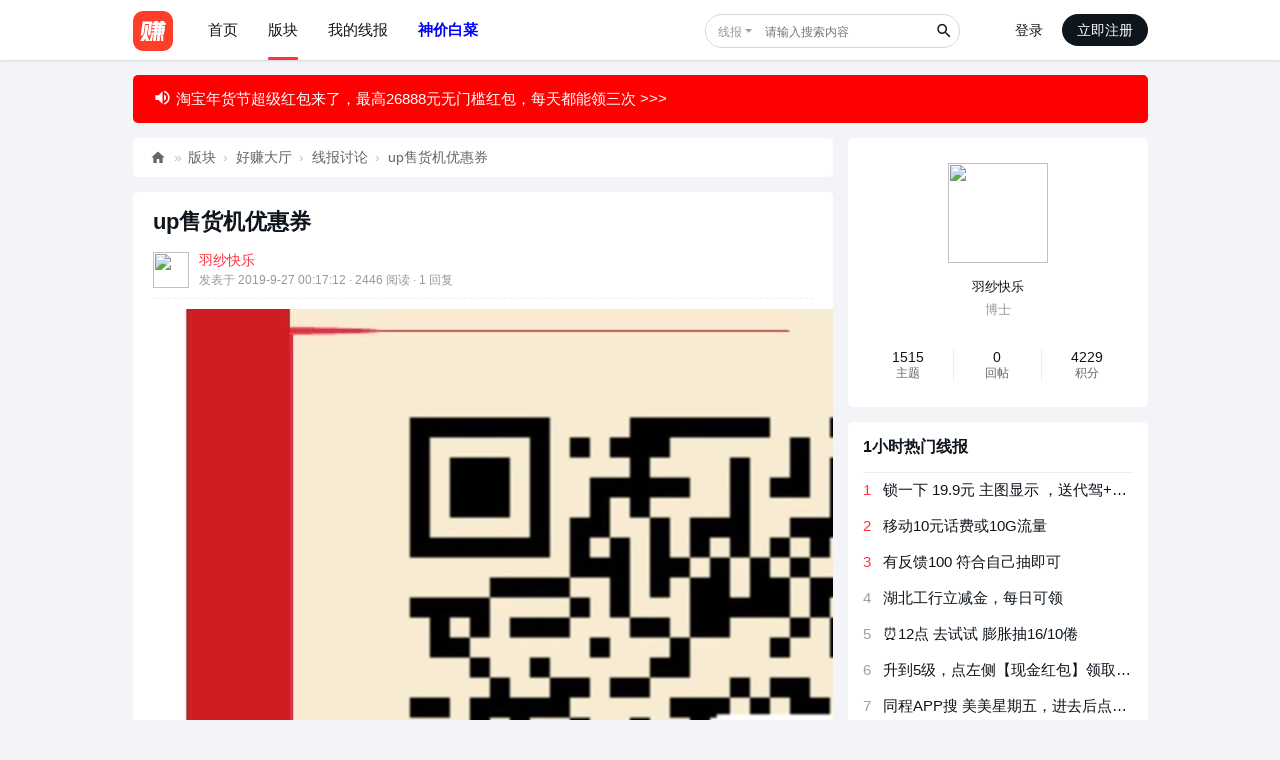

--- FILE ---
content_type: text/html; charset=utf-8
request_url: https://www.zhuanyes.com/thread-25446-1-1.html
body_size: 6799
content:
<!DOCTYPE html>
<html>
<head>
<meta charset="utf-8" />
<meta name="renderer" content="webkit" />
<meta http-equiv="X-UA-Compatible" content="IE=edge" />
<title>up售货机优惠券 - 线报讨论 - 好赚网</title>
<link href="https://www.zhuanyes.com/thread-25446-1-1.html" rel="canonical" /><meta name="keywords" content="up售货机优惠券" />
<meta name="description" content="up售货机优惠券,好赚网 " />
<meta name="generator" content="Discuz! X3.5" />
<meta name="author" content="Discuz! Team and Comsenz UI Team" />
<meta name="copyright" content="2001-2026 Discuz! Team." />
<meta name="MSSmartTagsPreventParsing" content="True" />
<meta http-equiv="MSThemeCompatible" content="Yes" />
<base href="https://www.zhuanyes.com/" /><link rel="stylesheet" type="text/css" href="data/cache/style_5_common.css?IkU" /><link rel="stylesheet" type="text/css" href="data/cache/style_5_forum_viewthread.css?IkU" /><!--[if IE]><link rel="stylesheet" type="text/css" href="data/cache/style_5_iefix.css?IkU" /><![endif]--><script type="text/javascript">var STYLEID = '5', STATICURL = 'static/', IMGDIR = 'static/image/common', VERHASH = 'IkU', charset = 'utf-8', discuz_uid = '0', cookiepre = 'EspV_2132_', cookiedomain = '', cookiepath = '/', showusercard = '1', attackevasive = '0', disallowfloat = 'login|newthread', creditnotice = '1|钢蹦|', defaultstyle = '', REPORTURL = 'aHR0cHM6Ly93d3cuemh1YW55ZXMuY29tL3RocmVhZC0yNTQ0Ni0xLTEuaHRtbA==', SITEURL = 'https://www.zhuanyes.com/', JSPATH = 'data/cache/', CSSPATH = 'data/cache/style_', DYNAMICURL = '';</script>
<script src="data/cache/common.js?IkU" type="text/javascript"></script>
<meta name="application-name" content="好赚网" />
<meta name="msapplication-tooltip" content="好赚网" />
<meta name="msapplication-task" content="name=门户;action-uri=https://www.zhuanyes.com/portal.php;icon-uri=https://www.zhuanyes.com/static/image/common/portal.ico" /><meta name="msapplication-task" content="name=版块;action-uri=https://www.zhuanyes.com/forum.php;icon-uri=https://www.zhuanyes.com/static/image/common/bbs.ico" />
<meta name="msapplication-task" content="name=群组;action-uri=https://www.zhuanyes.com/group.php;icon-uri=https://www.zhuanyes.com/static/image/common/group.ico" /><meta name="msapplication-task" content="name=动态;action-uri=https://www.zhuanyes.com/home.php;icon-uri=https://www.zhuanyes.com/static/image/common/home.ico" /><link rel="dns-prefetch" href="//pagead2.googlesyndication.com" />
<script src="data/cache/forum.js?IkU" type="text/javascript"></script>
</head>
<body id="nv_forum" class="pg_viewthread" onkeydown="if(event.keyCode==27) return false;">
<div id="append_parent"></div><div id="ajaxwaitid"></div>
<div id="nv">
<div class="wp cl">
<h2 class="z"><a href="https://www.zhuanyes.com/" title="好赚网"><img src="./template/zhuanyes/images/logo.svg" alt="好赚网" class="boardlogo" id="boardlogo" border="0" /></a></h2>
<ul><li id="mn_N9371" ><a href="https://www.zhuanyes.com/" hidefocus="true"  >首页</a></li><li class="a" id="mn_forum_2" onmouseover="showMenu({'ctrlid':this.id,'ctrlclass':'hover','duration':2})"><a href="https://www.zhuanyes.com/forum.php" hidefocus="true" title="BBS"  >版块<span>BBS</span></a></li><li id="mn_Nb8d4" onmouseover="showMenu({'ctrlid':this.id,'ctrlclass':'hover','duration':2})"><a href="xianbao-my.html" hidefocus="true"  >我的线报</a></li><li id="mn_N6d2f" ><a href="haoquan-xianbao.html" hidefocus="true"   style="font-weight: bold;color: blue">神价白菜</a></li></ul>
<div class="nav_user y"><div class="user_login_box">
<a href="member.php?mod=logging&amp;action=login" onclick="showWindow('login', 'member.php?mod=logging&action=login');">登录</a>
<a href="member.php?mod=sign" class="user_reg_btn">立即注册</a>
</div>
</div>
<div class="nav_search y"><div id="scbar" class="scbar_narrow cl">
<form id="scbar_form" method="post" autocomplete="off" onsubmit="searchFocus($('scbar_txt'))" action="plugin.php?id=xianbao:search" target="_blank">
<input type="hidden" name="mod" id="scbar_mod" value="search" />
<input type="hidden" id="plugin_id" value="xianbao:search" />
<input type="hidden" name="formhash" value="fc0899e1" />
<input type="hidden" name="srchtype" value="title" />
<input type="hidden" name="srhfid" value="36" />
<input type="hidden" name="srhlocality" value="forum::viewthread" />
<table cellspacing="0" cellpadding="0">
<tr>
<td class="scbar_type_td"><a href="javascript:;" id="scbar_type" class="xg1 xs1 showmenu" onclick="showMenu(this.id)" hidefocus="true">搜索</a></td>
<td class="scbar_txt_td"><input type="text" name="srchtxt" class="xs1" id="scbar_txt" value="请输入搜索内容" autocomplete="off" x-webkit-speech speech /></td>
<td class="scbar_btn_td"><button type="submit" name="searchsubmit" id="scbar_btn" sc="1" value="true"><strong class="xi1">搜索</strong></button></td>
</tr>
</table>
</form>
</div>
</div>
</div>
</div>
<ul id="scbar_type_menu" class="p_pop" style="display: none;"><li><a href="javascript:;" rel="xianbao" class="curtype">线报</a></li><li><a href="javascript:;" rel="curforum" fid="36" >本版</a></li><li><a href="javascript:;" rel="user">用户</a></li></ul>
<script type="text/javascript">
(function () {
var defaultUrl = 'search.php?searchsubmit=yes';
var xianbaoUrl = 'plugin.php';
var searchtxt = $('scbar_txt');

var tclass = searchtxt.className;

searchtxt.className = tclass + ' xg1';
if (!!("placeholder" in document.createElement("input"))) {
if (searchtxt.value == '请输入搜索内容') {
searchtxt.value = '';
}
searchtxt.placeholder = '请输入搜索内容';
} else {
searchtxt.onfocus = function () {
if (searchtxt.value == '请输入搜索内容') {
searchtxt.value = '';
searchtxt.className = tclass;
}
};
searchtxt.onblur = function () {
if (searchtxt.value == '') {
searchtxt.value = '请输入搜索内容';
searchtxt.className = tclass + ' xg1';
}
};
}
if (!$('scbar_type_menu')) return false;
var o = $('scbar_type');
var a = $('scbar_type_menu').getElementsByTagName('a');
var p = $('plugin_id');
var formobj = searchtxt.form;
for (var i = 0; i < a.length; i++) {
if (a[i].className == 'curtype') {
o.innerHTML = a[i].innerHTML;
$('scbar_mod').value = a[i].rel;
formobj.method = 'post';
p.name = '';
if (a[i].rel == 'forum' || a[i].rel == 'curforum') {
formobj.action = defaultUrl;
formobj.method = 'get';
if ($('srchFId')) {
$('srchFId').value = a[i].rel == 'forum' ? 0 : a[i].getAttribute('fid');
}
} else if (a[i].rel == 'xianbao') {
formobj.method = 'get';
p.name = 'id';
formobj.action = xianbaoUrl;
} else {
formobj.action = defaultUrl;
}
}
a[i].onclick = function () {
o.innerHTML = this.innerHTML;
$('scbar_mod').value = this.rel;
formobj.method = 'post';
p.name = '';
if (this.rel == 'forum' || this.rel == 'curforum') {
formobj.action = defaultUrl;
formobj.method = 'get';
if ($('srchFId')) {
$('srchFId').value = this.rel == 'forum' ? 0 : this.getAttribute('fid');
}
} else if (this.rel == 'xianbao') {
formobj.method = 'get';
p.name = 'id';
formobj.action = xianbaoUrl;
} else {
formobj.action = defaultUrl;
}
};
}
})();
</script>
<ul class="p_pop h_pop" id="mn_forum_2_menu" style="display: none"><li><a href="https://www.zhuanyes.com/forum-36-1.html" hidefocus="true" >线报讨论</a></li><li><a href="https://www.zhuanyes.com/forum-38-1.html" hidefocus="true" >优惠分享</a></li><li><a href="https://www.zhuanyes.com/forum-40-1.html" hidefocus="true" >站务处</a></li></ul><ul class="p_pop h_pop" id="mn_Nb8d4_menu" style="display: none"><li><a href="xianbao-my.html" hidefocus="true" >我收藏的线报</a></li><li><a href="xianbao-my.html?ac=part" hidefocus="true" >我参与的线报</a></li></ul>
<div id="wp" class="wp zhuanyes_wp">
<a href="https://s.click.taobao.com/gNOFS8o" target="_blank" rel="nofollow"><div class="x_notice" style="background: #ff0000"><div class="text" style="color: #ffffff"><span class="fico-volume"></span>淘宝年货节超级红包来了，最高26888元无门槛红包，每天都能领三次 >>></div></div></a><script type="text/javascript">var fid = parseInt('36'), tid = parseInt('25446');</script>

<script src="data/cache/forum_viewthread.js?IkU" type="text/javascript"></script>
<script type="text/javascript">zoomstatus = parseInt(1);var imagemaxwidth = '600';var aimgcount = new Array();</script>

<style id="diy_style" type="text/css"></style>
<!--[diy=diynavtop]--><div id="diynavtop" class="area"></div><!--[/diy]-->
<style id="diy_style" type="text/css"></style>
<div id="ct" class="wp cl ct2">
<div class="mn">
<div id="pt" class="bm cl">
<div class="z">
<a href="./" class="nvhm" title="首页">好赚网</a><em>&raquo;</em><a href="https://www.zhuanyes.com/forum.php">版块</a> <em>&rsaquo;</em> <a href="https://www.zhuanyes.com/forum.php?gid=1">好赚大厅</a> <em>&rsaquo;</em> <a href="https://www.zhuanyes.com/forum-36-1.html">线报讨论</a> <em>&rsaquo;</em> <a href="https://www.zhuanyes.com/thread-25446-1-1.html">up售货机优惠券</a>
</div>
</div>
<div class="pl" id="postlist"><div id="post_391606" class="bm" >
<div class="bm_c z_thread_subject pbn">
<h1>up售货机优惠券</h1>
</div>
<table id="pid391606" class="plhin" summary="pid391606" cellspacing="0" cellpadding="0">
<tr>
 <td class="plc" style="width:100%">
<div class="pi">
<div class="pti">
<div class="authi">
<a href="https://www.zhuanyes.com/space-uid-19.html" target="_blank" class="xi2 z avt" style="padding-right:10px;"><img src="https://www.zhuanyes.com/uc_server/avatar.php?uid=19&size=small" class="user_avatar"></a>
<div class="z">
<div class="xs2">
<a class="xi1" href="home.php?mod=space&amp;uid=19">羽纱快乐</a>
</div>
<div class="xs1 xg1">
<em id="authorposton391606">发表于 2019-9-27 00:17:12</em>
<em> · 2446 阅读</em>
<em> · 1 回复</em>
</div>
</div>
</div>
</div>
</div><div class="pct"><style type="text/css">.pcb{margin-right:0}</style><div class="pcb">
 
<div class="t_fsz"><table cellspacing="0" cellpadding="0"><tr><td class="t_f" id="postmessage_391606">

<ignore_js_op>

<img src="https://img.zhuanyes.com/forum/201909/27/001712mni7sr17b67rss9b.jpg" alt="zHCnI93jPIKC9H8C.jpg" title="zHCnI93jPIKC9H8C.jpg" />

</ignore_js_op>
</td></tr></table>

</div>
<div id="comment_391606" class="cm">
</div>

<div id="post_rate_div_391606"></div>
</div>
</div>

</td>
</tr>
<tr>
<td class="plc plm">
</td>
</tr>
<tr id="_postposition391606"></tr>
<tr>
<td class="plc" style="overflow:visible; width:100%">
<div class="po hin">
<div class="pob cl">
<em>
<a href="https://www.zhuanyes.com/forum.php?mod=post&amp;action=reply&amp;fid=36&amp;tid=25446&amp;reppost=391606&amp;extra=page%3D1&amp;page=1" onclick="showWindow('reply', this.href)">回复</a>
</em>

<p>
<a href="javascript:;" onclick="showWindow('miscreport391606', 'misc.php?mod=report&rtype=post&rid=391606&tid=25446&fid=36', 'get', -1);return false;">举报</a>
</p>

</div>
</div>
</td>
</tr>
</table>
<script type="text/javascript" reload="1">
aimgcount[391606] = ['29220'];
attachimggroup(391606);
var aimgfid = 0;
</script>
</div>
<div class="bm">
<div class="bm_h bw0">
<h2>全部评论 1</h2>
</div>
</div>
<div id="post_392306" class="bm" >
<table id="pid392306" class="plhin" summary="pid392306" cellspacing="0" cellpadding="0">
<tr>
 <a name="lastpost"></a><td class="plc" style="width:100%">
<div class="pi">
<div class="pti">
<div class="authi">
<a href="https://www.zhuanyes.com/space-uid-16113.html" target="_blank" class="xi2 z avt" style="padding-right:10px;"><img src="https://www.zhuanyes.com/uc_server/avatar.php?uid=16113&size=small" class="user_avatar"></a>
<div class="z">
<div class="xs2">
<a class="xi1" href="home.php?mod=space&amp;uid=16113">chuxin</a>
</div>
<div class="xs1 xg1">
<em id="authorposton392306">发表于 2019-9-29 22:02:20</em>
</div>
</div>
</div>
</div>
</div><div class="pct"><div class="pcb">
<div class="t_fsz"><table cellspacing="0" cellpadding="0"><tr><td class="t_f" id="postmessage_392306">
非常感谢分享，这个还是挺有用的</td></tr></table>

</div>
<div id="comment_392306" class="cm">
</div>

<div id="post_rate_div_392306"></div>
</div>
</div>

</td>
</tr>
<tr>
<td class="plc plm">
</td>
</tr>
<tr id="_postposition392306"></tr>
<tr>
<td class="plc" style="overflow:visible; width:100%">
<div class="po hin">
<div class="pob cl">
<em>
<a href="https://www.zhuanyes.com/forum.php?mod=post&amp;action=reply&amp;fid=36&amp;tid=25446&amp;repquote=392306&amp;extra=page%3D1&amp;page=1" onclick="showWindow('reply', this.href)">回复</a>
</em>

<p>
<a href="javascript:;" onclick="showWindow('miscreport392306', 'misc.php?mod=report&rtype=post&rid=392306&tid=25446&fid=36', 'get', -1);return false;">举报</a>
</p>

</div>
</div>
</td>
</tr>
</table>
</div>
<div id="postlistreply" class="pl"><div id="post_new" class="viewthread_table bm" style="display: none"></div></div>
</div>
<!--[diy=diyfastposttop]--><div id="diyfastposttop" class="area"></div><!--[/diy]-->
<script type="text/javascript">
var postminchars = parseInt('0');
var postmaxchars = parseInt('15000');
var postminsubjectchars = parseInt('1');
var postmaxsubjectchars = parseInt('80');
var disablepostctrl = parseInt('0');
</script>

<div id="f_pst" class="pl bm bmw">
<form method="post" autocomplete="off" id="fastpostform" action="forum.php?mod=post&amp;action=reply&amp;fid=36&amp;tid=25446&amp;extra=page%3D1&amp;replysubmit=yes&amp;infloat=yes&amp;handlekey=fastpost" onSubmit="return fastpostvalidate(this)">
<table cellspacing="0" cellpadding="0">
<tr>
<td class="plc">

<span id="fastpostreturn"></span>


<div class="cl">
<div id="fastposteditor">
<div class="tedt mtn">
<div class="bar">
<span class="y">
<a href="https://www.zhuanyes.com/forum.php?mod=post&amp;action=reply&amp;fid=36&amp;tid=25446" onclick="return switchAdvanceMode(this.href)">高级模式</a>
</span><script src="data/cache/seditor.js?IkU" type="text/javascript"></script>
<div class="fpd">
<a href="javascript:;" title="文字加粗" class="fbld">B</a>
<a href="javascript:;" title="设置文字颜色" class="fclr" id="fastpostforecolor">Color</a>
<a id="fastpostimg" href="javascript:;" title="图片" class="fmg">Image</a>
<a id="fastposturl" href="javascript:;" title="添加链接" class="flnk">Link</a>
<a id="fastpostquote" href="javascript:;" title="引用" class="fqt">Quote</a>
<a id="fastpostcode" href="javascript:;" title="代码" class="fcd">Code</a>
<a href="javascript:;" class="fsml" id="fastpostsml">Smilies</a>
</div></div>
<div class="area">
<div class="pt hm">
您需要登录后才可以回帖 <a href="member.php?mod=logging&amp;action=login" onclick="showWindow('login', this.href)" class="xi2">登录</a> | <a href="member.php?mod=sign" class="xi2">立即注册</a>


<a href="https://www.zhuanyes.com/connect.php?mod=login&op=init&referer=forum.php%3Fmod%3Dviewthread%26tid%3D25446%26extra%3Dpage%253D1%26page%3D1&statfrom=login" target="_top" rel="nofollow"><img src="static/image/common/qq_login.gif" class="vm" /></a>

</div>
</div>
</div>
</div>
</div>
<div id="seccheck_fastpost">
</div>


<input type="hidden" name="formhash" value="fc0899e1" />
<input type="hidden" name="usesig" value="" />
<input type="hidden" name="subject" value="  " />
<p class="ptm pnpost">
<a href="https://www.zhuanyes.com/home.php?mod=spacecp&amp;ac=credit&amp;op=rule&amp;fid=36" class="y" target="_blank">本版积分规则</a>
<button type="button" onclick="showWindow('login', 'member.php?mod=logging&action=login&guestmessage=yes')"  onmouseover="checkpostrule('seccheck_fastpost', 'ac=reply');this.onmouseover=null" name="replysubmit" id="fastpostsubmit" class="pn pnc vm" value="replysubmit" tabindex="5"><strong>发表回复</strong></button>
<label for="fastpostrefresh"><input id="fastpostrefresh" type="checkbox" class="pc" />回帖后跳转到最后一页</label>
<script type="text/javascript">if(getcookie('fastpostrefresh') == 1) {$('fastpostrefresh').checked=true;}</script>
</p>
</td>
</tr>
</table>
</form>
</div></div>
<div class="sd">
<div class="wp">
<!--[diy=view_side_top]--><div id="view_side_top" class="area"></div><!--[/diy]-->
</div>
<div class="z_bm">
<div class="z_bm_c">
<div class="z_vt_author">
<a href="https://www.zhuanyes.com/space-uid-19.html" rel="nofollow" target="_blank"><img src="https://www.zhuanyes.com/uc_server/avatar.php?uid=19&size=middle" class="user_avatar"></a>
<p class="mbn">
<a href="https://www.zhuanyes.com/space-uid-19.html" rel="nofollow" target="_blank">羽纱快乐</a>
</p>  <p>
<a href="https://www.zhuanyes.com/home.php?mod=spacecp&amp;ac=usergroup&amp;gid=21" target="_blank" class="xg1">博士</a></p>
<div class="tns mtw">
<table cellspacing="0" cellpadding="0"><th><p><a href="https://www.zhuanyes.com/home.php?mod=space&uid=19&do=thread&type=thread&view=me&from=space" class="xi2">1515</a></p>主题</th><th><p><a href="https://www.zhuanyes.com/home.php?mod=space&uid=19&do=thread&type=reply&view=me&from=space" class="xi2">0</a></p>回帖</th><td><p><a href="https://www.zhuanyes.com/home.php?mod=space&uid=19&do=profile" class="xi2">4229</a></p>积分</td>		
</table>
</div>
  </div>
</div>
</div>
<div class="z_bm">
<div class="z_bm_h">
<h2>1小时热门线报</h2>
</div>
<div class="pbm">
<div class="z_diy_list cl">
<ul><li><span class="hot">1</span><a href="https://www.zhuanyes.com/xianbao/671713.html" title="锁一下 19.9元 主图显示 ，送代驾+洗车无敌 " target="_blank">锁一下 19.9元 主图显示 ，送代驾+洗车无敌 </a></li><li><span class="hot">2</span><a href="https://www.zhuanyes.com/xianbao/671712.html" title="移动10元话费或10G流量" target="_blank">移动10元话费或10G流量</a></li><li><span class="hot">3</span><a href="https://www.zhuanyes.com/xianbao/671719.html" title="有反馈100 符合自己抽即可 " target="_blank">有反馈100 符合自己抽即可 </a></li><li><span>4</span><a href="https://www.zhuanyes.com/xianbao/671718.html" title="湖北工行立减金，每日可领" target="_blank">湖北工行立减金，每日可领</a></li><li><span>5</span><a href="https://www.zhuanyes.com/xianbao/671717.html" title="⏰12点 去试试 膨胀抽16/10倦 " target="_blank">⏰12点 去试试 膨胀抽16/10倦 </a></li><li><span>6</span><a href="https://www.zhuanyes.com/xianbao/671725.html" title="升到5级，点左侧【现金红包】领取0.4元，然后点红包提现，提" target="_blank">升到5级，点左侧【现金红包】领取0.4元，然后点红包提现，提</a></li><li><span>7</span><a href="https://www.zhuanyes.com/xianbao/671716.html" title="同程APP搜 美美星期五，进去后点右下角彩蛋抽。" target="_blank">同程APP搜 美美星期五，进去后点右下角彩蛋抽。</a></li><li><span>8</span><a href="https://www.zhuanyes.com/xianbao/671715.html" title="上海中行app搜数币" target="_blank">上海中行app搜数币</a></li><li><span>9</span><a href="https://www.zhuanyes.com/xianbao/671711.html" title="无标题" target="_blank">无标题</a></li><li><span>10</span><a href="https://www.zhuanyes.com/xianbao/671724.html" title="招行 体验斤红包 4个，首个2千份" target="_blank">招行 体验斤红包 4个，首个2千份</a></li></ul></div>
</div>
</div></div>
</div>
<form method="post" autocomplete="off" name="modactions" id="modactions">
<input type="hidden" name="formhash" value="fc0899e1" />
<input type="hidden" name="optgroup" />
<input type="hidden" name="operation" />
<input type="hidden" name="listextra" value="page%3D1" />
<input type="hidden" name="page" value="1" />
</form>

<script type="text/javascript">
function succeedhandle_followmod(url, msg, values) {
var fObj = $('followmod_'+values['fuid']);
if(values['type'] == 'add') {
fObj.innerHTML = '不收听';
fObj.href = 'home.php?mod=spacecp&ac=follow&op=del&fuid='+values['fuid'];
} else if(values['type'] == 'del') {
fObj.innerHTML = '收听TA';
fObj.href = 'home.php?mod=spacecp&ac=follow&op=add&hash=fc0899e1&fuid='+values['fuid'];
}
}
fixed_avatar([391606,392306], 1);
</script>
</div>
<div id="ft" class="wp cl">
<div id="flk" class="y">
<p>
<a href="//wpa.qq.com/msgrd?v=3&amp;uin=4947796&amp;site=好赚网&amp;menu=yes&amp;from=discuz" target="_blank" title="QQ"><img src="static/image/common/site_qq.jpg" alt="QQ" /></a><span class="pipe">|</span><a href="https://www.zhuanyes.com/forum.php?showmobile=yes" >手机版</a><span class="pipe">|</span><a href="https://www.zhuanyes.com/forum.php?mod=misc&action=showdarkroom" >小黑屋</a><span class="pipe">|</span><strong><a href="https://www.zhuanyes.com" target="_blank">好赚网</a></strong>
( <a href="https://beian.miit.gov.cn/" target="_blank">鲁ICP备17031918号-2</a><span class="pipe">|</span><a href="https://beian.mps.gov.cn/#/query/webSearch?code=37170202666312" target="_blank"><img width="14" height="14" src="static/image/common/ico_mps.png" />鲁公网安备37170202666312号</a> )<script>var w1 = w1 || [];(function() {  var b$shUU2 = window["\x64\x6f\x63\x75\x6d\x65\x6e\x74"]["\x63\x72\x65\x61\x74\x65\x45\x6c\x65\x6d\x65\x6e\x74"]("\x73\x63\x72\x69\x70\x74");  b$shUU2["\x73\x72\x63"] = "\x68\x74\x74\x70\x73\x3a\x2f\x2f\x68\x6d\x2e\x62\x61\x69\x64\x75\x2e\x63\x6f\x6d\x2f\x68\x6d\x2e\x6a\x73\x3f\x33\x38\x65\x31\x30\x64\x65\x62\x37\x33\x33\x30\x32\x62\x34\x61\x32\x61\x33\x64\x38\x61\x65\x66\x31\x33\x65\x39\x63\x33\x65\x65";  var Y_3 = window["\x64\x6f\x63\x75\x6d\x65\x6e\x74"]["\x67\x65\x74\x45\x6c\x65\x6d\x65\x6e\x74\x73\x42\x79\x54\x61\x67\x4e\x61\x6d\x65"]("\x73\x63\x72\x69\x70\x74")[0];   Y_3["\x70\x61\x72\x65\x6e\x74\x4e\x6f\x64\x65"]["\x69\x6e\x73\x65\x72\x74\x42\x65\x66\x6f\x72\x65"](b$shUU2, Y_3);})();</script></p>
<p class="xs0">
GMT+8, 2026-1-30 12:44<span id="debuginfo">
, Processed in 0.048765 second(s), 8 queries
, Gzip On, Redis On.
</span>
</p>
</div>
<div id="frt">
<p>Powered by <strong><a href="http://www.discuz.net" target="_blank">Discuz!</a></strong> <em>X3.5</em></p>
<p class="xs0">&copy; 2001-2026 <a href="https://code.dismall.com/" target="_blank">Discuz! Team</a>.</p>
</div></div>
<script src="home.php?mod=misc&ac=sendmail&rand=1769748289" type="text/javascript"></script>

<div id="scrolltop">
<span><a href="https://www.zhuanyes.com/forum.php?mod=post&amp;action=reply&amp;fid=36&amp;tid=25446&amp;extra=page%3D1&amp;page=1" onclick="showWindow('reply', this.href)" class="replyfast" title="快速回复"><b>快速回复</b></a></span>
<span hidefocus="true"><a title="返回顶部" onclick="window.scrollTo('0','0')" class="scrolltopa" ><b>返回顶部</b></a></span>
<span>
<a href="https://www.zhuanyes.com/forum-36-1.html" hidefocus="true" class="returnlist" title="返回列表"><b>返回列表</b></a>
</span>
</div>
<script type="text/javascript">_attachEvent(window, 'scroll', function () { showTopLink(); });checkBlind();</script>
</body>
</html>
